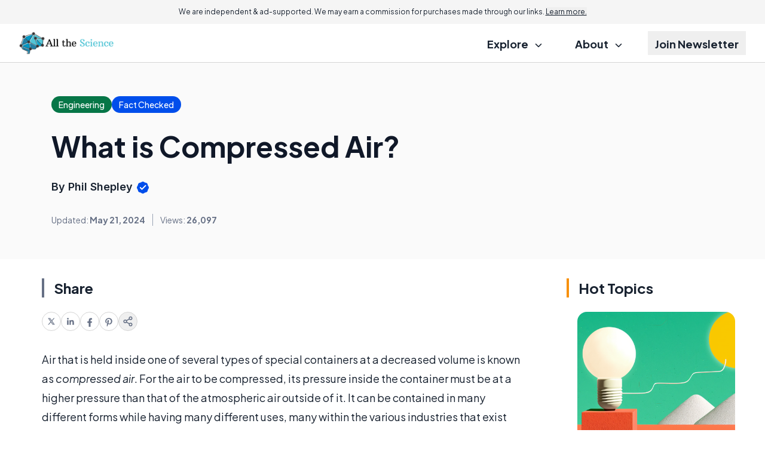

--- FILE ---
content_type: text/html; charset=utf-8
request_url: https://www.google.com/recaptcha/api2/aframe
body_size: 184
content:
<!DOCTYPE HTML><html><head><meta http-equiv="content-type" content="text/html; charset=UTF-8"></head><body><script nonce="NW7GT-4_D5ASqnwf_OND2A">/** Anti-fraud and anti-abuse applications only. See google.com/recaptcha */ try{var clients={'sodar':'https://pagead2.googlesyndication.com/pagead/sodar?'};window.addEventListener("message",function(a){try{if(a.source===window.parent){var b=JSON.parse(a.data);var c=clients[b['id']];if(c){var d=document.createElement('img');d.src=c+b['params']+'&rc='+(localStorage.getItem("rc::a")?sessionStorage.getItem("rc::b"):"");window.document.body.appendChild(d);sessionStorage.setItem("rc::e",parseInt(sessionStorage.getItem("rc::e")||0)+1);localStorage.setItem("rc::h",'1764438915966');}}}catch(b){}});window.parent.postMessage("_grecaptcha_ready", "*");}catch(b){}</script></body></html>